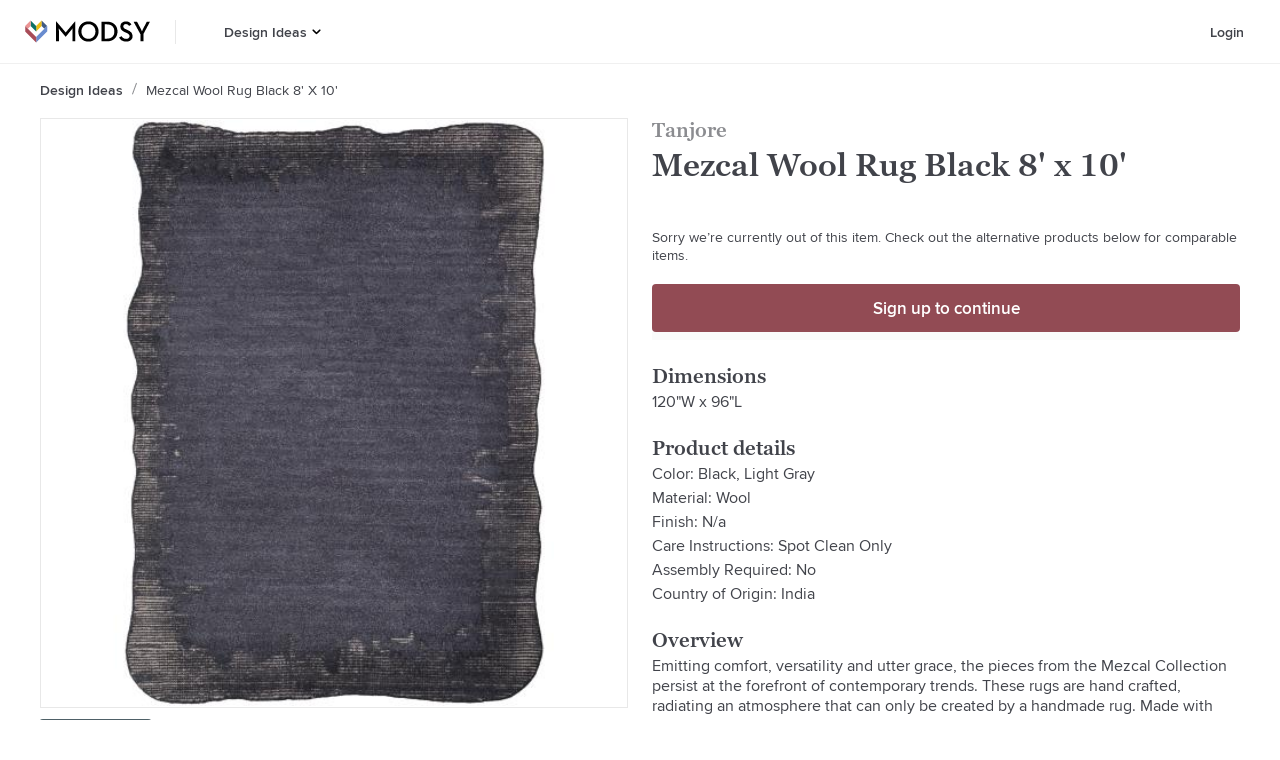

--- FILE ---
content_type: application/javascript
request_url: https://www.modsy.com/_next/static/chunks/b7a21b0a797d81a369602d2f1666655455a36cd5.fad89209f77ef2809033.js
body_size: 3728
content:
(window.webpackJsonp_N_E=window.webpackJsonp_N_E||[]).push([[9],{"+fUG":function(t,n,r){var e=r("5pfJ"),o=Object.prototype.hasOwnProperty;t.exports=function(t){var n=this.__data__;if(e){var r=n[t];return"__lodash_hash_undefined__"===r?void 0:r}return o.call(n,t)?n[t]:void 0}},"+ooz":function(t,n,r){var e=r("8Zrg"),o=r("kwr2"),i=r("5VYK"),a=r("Coc+"),c=r("LzM7");function u(t){var n=-1,r=null==t?0:t.length;for(this.clear();++n<r;){var e=t[n];this.set(e[0],e[1])}}u.prototype.clear=e,u.prototype.delete=o,u.prototype.get=i,u.prototype.has=a,u.prototype.set=c,t.exports=u},"0+aC":function(t,n,r){var e=r("pFSi");t.exports=function(t){var n=e(t,(function(t){return 500===r.size&&r.clear(),t})),r=n.cache;return n}},"2Fbm":function(t,n,r){var e=r("5pfJ");t.exports=function(){this.__data__=e?e(null):{},this.size=0}},"2q8g":function(t,n,r){var e=r("Dhk8"),o=r("tQYX");t.exports=function(t){if(!o(t))return!1;var n=e(t);return"[object Function]"==n||"[object GeneratorFunction]"==n||"[object AsyncFunction]"==n||"[object Proxy]"==n}},"2srY":function(t,n,r){var e=r("w2Tz");t.exports=function(t,n,r){var o=null==t?void 0:e(t,n);return void 0===o?r:o}},"3KBa":function(t,n,r){var e=r("IBsm")["__core-js_shared__"];t.exports=e},"4p/L":function(t,n){t.exports=function(t,n){return null==t?void 0:t[n]}},"5VYK":function(t,n,r){var e=r("6QIk");t.exports=function(t){var n=this.__data__,r=e(n,t);return r<0?void 0:n[r][1]}},"5nKN":function(t,n,r){var e=r("2q8g"),o=r("9vbJ"),i=r("tQYX"),a=r("c18h"),c=/^\[object .+?Constructor\]$/,u=Function.prototype,s=Object.prototype,f=u.toString,p=s.hasOwnProperty,l=RegExp("^"+f.call(p).replace(/[\\^$.*+?()[\]{}|]/g,"\\$&").replace(/hasOwnProperty|(function).*?(?=\\\()| for .+?(?=\\\])/g,"$1.*?")+"$");t.exports=function(t){return!(!i(t)||o(t))&&(e(t)?l:c).test(a(t))}},"5pfJ":function(t,n,r){var e=r("vxC8")(Object,"create");t.exports=e},"6QIk":function(t,n,r){var e=r("pPzx");t.exports=function(t,n){for(var r=t.length;r--;)if(e(t[r][0],n))return r;return-1}},"6UKJ":function(t,n){t.exports=function(t){var n=typeof t;return"string"==n||"number"==n||"symbol"==n||"boolean"==n?"__proto__"!==t:null===t}},"8Zrg":function(t,n){t.exports=function(){this.__data__=[],this.size=0}},"9SKQ":function(t,n,r){var e=r("JNqh");t.exports=function(t){return e(this,t).has(t)}},"9vbJ":function(t,n,r){var e=r("3KBa"),o=function(){var t=/[^.]+$/.exec(e&&e.keys&&e.keys.IE_PROTO||"");return t?"Symbol(src)_1."+t:""}();t.exports=function(t){return!!o&&o in t}},"Coc+":function(t,n,r){var e=r("6QIk");t.exports=function(t){return e(this.__data__,t)>-1}},H87J:function(t,n){t.exports=function(t,n){for(var r=-1,e=null==t?0:t.length,o=Array(e);++r<e;)o[r]=n(t[r],r,t);return o}},JNqh:function(t,n,r){var e=r("6UKJ");t.exports=function(t,n){var r=t.__data__;return e(n)?r["string"==typeof n?"string":"hash"]:r.map}},JcJ6:function(t,n,r){var e=r("Syyo"),o=r("H87J"),i=r("wxYD"),a=r("a88S"),c=e?e.prototype:void 0,u=c?c.toString:void 0;t.exports=function t(n){if("string"==typeof n)return n;if(i(n))return o(n,t)+"";if(a(n))return u?u.call(n):"";var r=n+"";return"0"==r&&1/n==-Infinity?"-0":r}},LzM7:function(t,n,r){var e=r("6QIk");t.exports=function(t,n){var r=this.__data__,o=e(r,t);return o<0?(++this.size,r.push([t,n])):r[o][1]=n,this}},QMz8:function(t,n,r){var e=r("5pfJ"),o=Object.prototype.hasOwnProperty;t.exports=function(t){var n=this.__data__;return e?void 0!==n[t]:o.call(n,t)}},SoOq:function(t,n,r){var e=r("0+aC"),o=/[^.[\]]+|\[(?:(-?\d+(?:\.\d+)?)|(["'])((?:(?!\2)[^\\]|\\.)*?)\2)\]|(?=(?:\.|\[\])(?:\.|\[\]|$))/g,i=/\\(\\)?/g,a=e((function(t){var n=[];return 46===t.charCodeAt(0)&&n.push(""),t.replace(o,(function(t,r,e,o){n.push(e?o.replace(i,"$1"):r||t)})),n}));t.exports=a},Tv3l:function(t,n,r){var e=r("2Fbm"),o=r("VPai"),i=r("+fUG"),a=r("QMz8"),c=r("mUsV");function u(t){var n=-1,r=null==t?0:t.length;for(this.clear();++n<r;){var e=t[n];this.set(e[0],e[1])}}u.prototype.clear=e,u.prototype.delete=o,u.prototype.get=i,u.prototype.has=a,u.prototype.set=c,t.exports=u},VPai:function(t,n){t.exports=function(t){var n=this.has(t)&&delete this.__data__[t];return this.size-=n?1:0,n}},Ypsa:function(t,n,r){var e=r("a88S");t.exports=function(t){if("string"==typeof t||e(t))return t;var n=t+"";return"0"==n&&1/t==-Infinity?"-0":n}},c18h:function(t,n){var r=Function.prototype.toString;t.exports=function(t){if(null!=t){try{return r.call(t)}catch(n){}try{return t+""}catch(n){}}return""}},d0UJ:function(t,n,r){var e=r("JNqh");t.exports=function(t){var n=e(this,t).delete(t);return this.size-=n?1:0,n}},dw5g:function(t,n,r){var e=r("JcJ6");t.exports=function(t){return null==t?"":e(t)}},e63W:function(t,n,r){var e=r("JNqh");t.exports=function(t,n){var r=e(this,t),o=r.size;return r.set(t,n),this.size+=r.size==o?0:1,this}},eask:function(t,n,r){var e=r("JNqh");t.exports=function(t){return e(this,t).get(t)}},hyzI:function(t,n,r){var e=r("m5o6"),o=r("d0UJ"),i=r("eask"),a=r("9SKQ"),c=r("e63W");function u(t){var n=-1,r=null==t?0:t.length;for(this.clear();++n<r;){var e=t[n];this.set(e[0],e[1])}}u.prototype.clear=e,u.prototype.delete=o,u.prototype.get=i,u.prototype.has=a,u.prototype.set=c,t.exports=u},i7nn:function(t,n,r){var e=r("wxYD"),o=r("a88S"),i=/\.|\[(?:[^[\]]*|(["'])(?:(?!\1)[^\\]|\\.)*?\1)\]/,a=/^\w*$/;t.exports=function(t,n){if(e(t))return!1;var r=typeof t;return!("number"!=r&&"symbol"!=r&&"boolean"!=r&&null!=t&&!o(t))||(a.test(t)||!i.test(t)||null!=n&&t in Object(n))}},kwr2:function(t,n,r){var e=r("6QIk"),o=Array.prototype.splice;t.exports=function(t){var n=this.__data__,r=e(n,t);return!(r<0)&&(r==n.length-1?n.pop():o.call(n,r,1),--this.size,!0)}},m5o6:function(t,n,r){var e=r("Tv3l"),o=r("+ooz"),i=r("qeCs");t.exports=function(){this.size=0,this.__data__={hash:new e,map:new(i||o),string:new e}}},mUsV:function(t,n,r){var e=r("5pfJ");t.exports=function(t,n){var r=this.__data__;return this.size+=this.has(t)?0:1,r[t]=e&&void 0===n?"__lodash_hash_undefined__":n,this}},nG5M:function(t,n,r){"use strict";r.d(n,"a",(function(){return m})),r.d(n,"b",(function(){return l})),r.d(n,"c",(function(){return w})),r.d(n,"d",(function(){return v})),r.d(n,"e",(function(){return h})),r.d(n,"f",(function(){return y}));var e=r("ERkP"),o=r.n(e);function i(t){return(i="function"===typeof Symbol&&"symbol"===typeof Symbol.iterator?function(t){return typeof t}:function(t){return t&&"function"===typeof Symbol&&t.constructor===Symbol&&t!==Symbol.prototype?"symbol":typeof t})(t)}function a(t){return function(t){if(Array.isArray(t))return c(t)}(t)||function(t){if("undefined"!==typeof Symbol&&Symbol.iterator in Object(t))return Array.from(t)}(t)||function(t,n){if(!t)return;if("string"===typeof t)return c(t,n);var r=Object.prototype.toString.call(t).slice(8,-1);"Object"===r&&t.constructor&&(r=t.constructor.name);if("Map"===r||"Set"===r)return Array.from(r);if("Arguments"===r||/^(?:Ui|I)nt(?:8|16|32)(?:Clamped)?Array$/.test(r))return c(t,n)}(t)||function(){throw new TypeError("Invalid attempt to spread non-iterable instance.\nIn order to be iterable, non-array objects must have a [Symbol.iterator]() method.")}()}function c(t,n){(null==n||n>t.length)&&(n=t.length);for(var r=0,e=new Array(n);r<n;r++)e[r]=t[r];return e}var u={min:0,max:900},s={min:1366,max:1366},f={min:1800,max:1e4},p=console.error,l=function(t){var n=function(t){switch(t){case"prod":return"ZBEfAPcb4JXyhBwgim25KtUWUmuunCBK";case"staging":return"hC6hHERRU0b5gWrXcXDeF4RvhFXFoJEh";default:return"3EdDRLvomym1jHmLhSvPLFh9p4M1gjXq"}}(t);return'\n    !function(){var analytics=window.analytics=window.analytics||[];\n    if(!analytics.initialize)if(analytics.invoked)window.console&&console.error&&console.error("Segment snippet included twice.");\n    else{analytics.invoked=!0;analytics.methods=["trackSubmit","trackClick","trackLink","trackForm","pageview",\n    "identify","reset","group","track","ready","alias","debug","page","once","off","on"];\n    analytics.factory=function(t){return function(){var e=Array.prototype.slice.call(arguments);\n    e.unshift(t);analytics.push(e);return analytics}};for(var t=0;t<analytics.methods.length;t++){var e=analytics.methods[t];\n    analytics[e]=analytics.factory(e)}analytics.load=function(t,e){var n=document.createElement("script");\n    n.type="text/javascript";n.async=!0;n.src="https://cdn.segment.com/analytics.js/v1/"+t+"/analytics.min.js";\n    var a=document.getElementsByTagName("script")[0];a.parentNode.insertBefore(n,a);analytics._loadOptions=e};\n    analytics.SNIPPET_VERSION="4.1.0";\n    analytics.load("'.concat(n,'");\n    analytics.page();\n    }}();\n  ')};var y=function(){if(window.analytics&&window.analytics.initialize)try{window.analytics.page()}catch(t){p(t)}else d("page")},h=function(t){var n=t.event,r=t.properties,e=t.options,o=t.callback,a=_();if("object"===i(r)&&(r.device=a),window.analytics&&window.analytics.initialize)try{window.analytics.track(n,r,e,o)}catch(c){p(c)}else d("track",[n,r,e,o])},v=function(t){var n=t.userId,r=t.traits,e=t.options,o=t.callback;if(window.analytics&&window.analytics.initialize)try{window.analytics.identify(n,r,e,o)}catch(i){p(i)}else d("identify",[n,r,e,o])},d=function(t,n){var r=window.analytics||[];r.push([t].concat(a(n||[]))),window.analytics=r},_=function(){var t=u,n=s,r=f,e=document.documentElement.clientWidth,o=document.documentElement.clientHeight,i=Math.max(e,o),a=i<=t.max,c="undefined"!==typeof window.orientation,l=i<=n.max&&c,y=i<=r.max;try{switch(!0){case a:return"Mobile";case l:return"Tablet";case y:return"Desktop";default:return"Undefined"}}catch(h){return p(h),"Undefined"}};function m(t){var n=t.children,r=t.href,e=void 0===r?"":r,i=t.onClick,a=void 0===i?function(t){t.href}:i;return o.a.createElement("a",{href:e,onClick:function(t){t.preventDefault(),a({href:e})},style:{textDecoration:"none"}},n)}function w(t){var n=t.href,r=t.event,e=t.properties,o=t.openInNewTab,i=void 0!==o&&o,a=function(){i?window.open(n,"","noopener,noreferrer"):window.location.href=n},c=setTimeout(a,100);h({event:r,properties:e,callback:function(){window.clearTimeout(c),a()}})}},pFSi:function(t,n,r){var e=r("hyzI");function o(t,n){if("function"!=typeof t||null!=n&&"function"!=typeof n)throw new TypeError("Expected a function");var r=function(){var e=arguments,o=n?n.apply(this,e):e[0],i=r.cache;if(i.has(o))return i.get(o);var a=t.apply(this,e);return r.cache=i.set(o,a)||i,a};return r.cache=new(o.Cache||e),r}o.Cache=e,t.exports=o},pPzx:function(t,n){t.exports=function(t,n){return t===n||t!==t&&n!==n}},qeCs:function(t,n,r){var e=r("vxC8")(r("IBsm"),"Map");t.exports=e},vxC8:function(t,n,r){var e=r("5nKN"),o=r("4p/L");t.exports=function(t,n){var r=o(t,n);return e(r)?r:void 0}},w2Tz:function(t,n,r){var e=r("xoyU"),o=r("Ypsa");t.exports=function(t,n){for(var r=0,i=(n=e(n,t)).length;null!=t&&r<i;)t=t[o(n[r++])];return r&&r==i?t:void 0}},wxYD:function(t,n){var r=Array.isArray;t.exports=r},xoyU:function(t,n,r){var e=r("wxYD"),o=r("i7nn"),i=r("SoOq"),a=r("dw5g");t.exports=function(t,n){return e(t)?t:o(t,n)?[t]:i(a(t))}}}]);